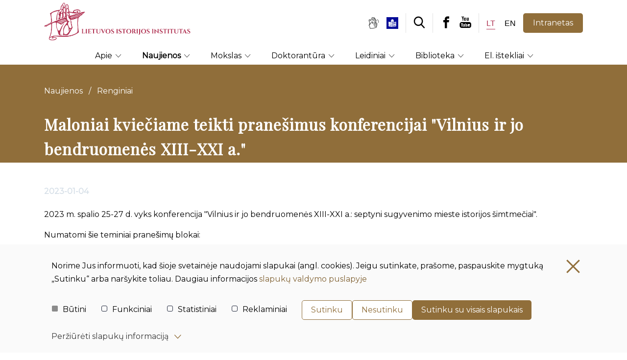

--- FILE ---
content_type: text/html; charset=utf-8
request_url: https://www.istorija.lt/naujienos/renginiai/maloniai-kvieciame-teikti-pranesimus-konferencijai-vilnius-ir-jo-bendruomenes-xiii-xxi-a./1088
body_size: 8292
content:
<!DOCTYPE html>
<html lang="lt">
<head>
<title>Maloniai kviečiame teikti pranešimus konferencijai "Vilnius ir jo bendruomenės XIII-XXI a." | Lietuvos istorijos institutas</title>
<meta charset="UTF-8" />
<meta http-equiv="X-UA-Compatible" content="IE=edge" /> 
<meta name="GENERATOR" content="EasyWeb 4" />
<meta name="AUTHOR" content="Fresh Media" />
<meta name="description" content="Maloniai kviečiame teikti pranešimus konferencijai &quot;Vilnius ir jo bendruomenės XIII-XXI a.&quot;" />
<meta name="keywords" content="" />
<meta name="robots" content="index,follow" />
<meta name="viewport" content="width=device-width, initial-scale=1, maximum-scale=1, user-scalable=yes">
<meta name="twitter:image" content="https://www.istorija.lt/static/themes/site/img/site_logo_share.png" /><meta property="og:title" content="Maloniai kviečiame teikti pranešimus konferencijai &quot;Vilnius ir jo bendruomenės XIII-XXI a.&quot; | Lietuvos istorijos institutas" />
<meta property="og:url" content="https://www.istorija.lt/naujienos/renginiai/maloniai-kvieciame-teikti-pranesimus-konferencijai-vilnius-ir-jo-bendruomenes-xiii-xxi-a./1088" />
<meta property="og:image" content="https://www.istorija.lt/static/themes/site/img/site_logo_share.png"><meta property="og:description" content="Maloniai kviečiame teikti pranešimus konferencijai &quot;Vilnius ir jo bendruomenės XIII-XXI a.&quot;" />
<meta property="og:site_name" content="Maloniai kviečiame teikti pranešimus konferencijai &quot;Vilnius ir jo bendruomenės XIII-XXI a.&quot; | Lietuvos istorijos institutas" />
<link rel="shortcut icon" sizes="16x16 32x32 48x48 64x64 128x128" href="/static/themes/site/img/favicon2.ico" type="image/x-icon" />
<link rel="canonical" href="https://www.istorija.lt/naujienos/renginiai/maloniai-kvieciame-teikti-pranesimus-konferencijai-vilnius-ir-jo-bendruomenes-xiii-xxi-a./1088" />
<link href="https://fonts.googleapis.com/css?family=Open+Sans:400,700&amp;subset=latin-ext" rel="stylesheet">
<link href="https://fonts.googleapis.com/css2?family=Montserrat&display=swap" rel="stylesheet">
<link href="https://fonts.googleapis.com/css2?family=Playfair+Display&display=swap" rel="stylesheet">
<link href="/static/themes/site/css/style.css?v1.3.30" type="text/css" rel="stylesheet" />
</head>
<body class="device_desktop" data-ng-app="EwSiteApp">
<script src="https://cdn.userway.org/widget.js" data-account="pSRZX3EzeB"></script><div class="header_container" id="header">
	<header class="global_container">
		<div class="header-top">
			<h1>
				<a class="logo_link" href="https://www.istorija.lt/" z-index="1">
					<img src="/static/themes/site/img/site_logo.png" alt="Pradžia" width="80px" height="90px" />
									</a>
			</h1>
			<div class="header-right">
				<div class="header-right__top">
					<div class="header-right__top__item">
						<a href="/gestu-kalba/1448" aria-label="*sign_language_page*" class="head_img_wrap"><img src="https://www.istorija.lt/static/themes/site/img/gesture.png" alt="*sign_language_icon*"></a>						<a href="/lengvai-suprantama-kalba/1447" aria-label="*easy_to_read_language*" class="head_img_wrap"><img src="https://www.istorija.lt/static/themes/site/img/easy_to_read.png" alt="*easy_to_read_icon*"></a>					</div>
					<div class="header-right__top__item">
						<a href="/search/search" title="*site_search*"><span class="icon-search"></span></a>
					</div>
					<div class="header-right__top__item">
						<a href="https://www.facebook.com/Ltistorija/" aria-label="*facebook_url*"><span class="icon-facebook"></span></a>						<a href="https://www.youtube.com/channel/UCcAn-G4QZYy9fYYpbN5Uf7g?view_as=subscriber" aria-label="*youtube_url*"><span class="icon-youtube"></span></a>					</div>

					<div class="header-right__top__item">
						<div class="langs">
																<a href="https://www.istorija.lt/" class="lang current_lang"><span>Lt</span></a>
																<a href="https://www.istorija.lt/en" class="lang"><span>En</span></a>
													</div>
					</div>
																		<a class="mygtukas" href="https://www.istorija.lt/prisijungimas/36/login">Intranetas</a>
															</div>

			</div> 
		</div>
		<div class="header-right__bottom">
			<div class="topnav">
				<ul>
			<li >
			<a class="" href="/apie/37">
				Apie
				<span class="icon-chevron"></span>			</a>
							<ul>
			<li >
			<a class="" href="/apie/istorija-ir-veikla/38">
				Istorija ir veikla
							</a>
					</li>
			<li >
			<a class="" href="/apie/direktorius/1529">
				Direktorius
							</a>
					</li>
			<li >
			<a class="" href="/apie/administracija/137">
				Administracija
							</a>
					</li>
			<li >
			<a class="" href="/apie/mokslo-taryba/44">
				Mokslo taryba
							</a>
					</li>
			<li >
			<a class="" href="/apie/mokslo-skyriai/45">
				Mokslo skyriai
				<span class="icon-chevron"></span>			</a>
							<ul>
			<li >
			<a class="" href="/apie/mokslo-skyriai/archeologijos/46">
				Archeologijos
							</a>
					</li>
			<li >
			<a class="" href="/apie/mokslo-skyriai/miestu-tyrimo/62">
				Miestų tyrimo
							</a>
					</li>
			<li >
			<a class="" href="/apie/mokslo-skyriai/etnologijos-ir-antropologijos/70">
				Etnologijos ir antropologijos
							</a>
					</li>
			<li >
			<a class="" href="/apie/mokslo-skyriai/archeografijos/84">
				Archeografijos
							</a>
					</li>
			<li >
			<a class="" href="/apie/mokslo-skyriai/ldk-istorijos/93">
				LDK istorijos
							</a>
					</li>
			<li >
			<a class="" href="/apie/mokslo-skyriai/xix-amziaus-istorijos/109">
				XIX amžiaus istorijos
							</a>
					</li>
			<li >
			<a class="" href="/apie/mokslo-skyriai/xx-amziaus-istorijos/122">
				XX amžiaus istorijos
							</a>
					</li>
	</ul>
					</li>
			<li >
			<a class="" href="/apie/buhalterija/897">
				Buhalterija
							</a>
					</li>
			<li >
			<a class="" href="/apie/darbo-taryba/274">
				Darbo taryba
							</a>
					</li>
			<li >
			<a class="" href="/apie/etikos-komitetas/264">
				Etikos komitetas
							</a>
					</li>
			<li >
			<a class="" href="/apie/ziniasklaida/1427">
				Žiniasklaida
							</a>
					</li>
			<li >
			<a class="" href="/apie/paslaugos/1533">
				Paslaugos
				<span class="icon-chevron"></span>			</a>
							<ul>
			<li >
			<a class="" href="/apie/paslaugos/archeologiniai-tyrimai/1538">
				Archeologiniai tyrimai
							</a>
					</li>
			<li >
			<a class="" href="/apie/paslaugos/istoriniai-tyrimai/1542">
				Istoriniai tyrimai
							</a>
					</li>
	</ul>
					</li>
			<li >
			<a class="" href="/apie/dokumentai/39">
				Dokumentai
							</a>
					</li>
			<li >
			<a class="" href="/apie/kontaktai/617">
				Kontaktai
							</a>
					</li>
	</ul>
					</li>
			<li class="Selected">
			<a class=" in_path" href="/naujienos/41">
				Naujienos
				<span class="icon-chevron"></span>			</a>
							<ul>
			<li class="Selected">
			<a class=" in_path" href="/naujienos/renginiai/611">
				Renginiai
							</a>
					</li>
			<li >
			<a class="" href="/naujienos/konkursai/1541">
				Konkursai
							</a>
					</li>
			<li >
			<a class="" href="/naujienos/pirkimai/216">
				Pirkimai
							</a>
					</li>
	</ul>
					</li>
			<li >
			<a class="" href="/mokslas/142">
				Mokslas
				<span class="icon-chevron"></span>			</a>
							<ul>
			<li >
			<a class="" href="/mokslas/mokslines-veiklos-kryptys/172">
				Mokslinės veiklos kryptys
							</a>
					</li>
			<li >
			<a class="" href="/mokslas/mokslines-veiklos-ataskaitos/173">
				Mokslinės veiklos ataskaitos
							</a>
					</li>
			<li >
			<a class="" href="/mokslas/mokslo-programos/1540">
				Mokslo programos
							</a>
					</li>
			<li >
			<a class="" href="/mokslas/tarptautiniai-projektai/191">
				Tarptautiniai projektai
							</a>
					</li>
			<li >
			<a class="" href="/mokslas/nacionaliniai-projektai/184">
				Nacionaliniai projektai
							</a>
					</li>
			<li >
			<a class="" href="/mokslas/lmt-projektai/185">
				LMT projektai
							</a>
					</li>
			<li >
			<a class="" href="/mokslas/mokslines-isvykos/193">
				Mokslinės išvykos
							</a>
					</li>
			<li >
			<a class="" href="/mokslas/podoktoranturos-stazuotes/178">
				Podoktorantūros stažuotės
							</a>
					</li>
			<li >
			<a class="" href="/mokslas/tyreju-tinklai/1422">
				Tyrėjų tinklai
				<span class="icon-chevron"></span>			</a>
							<ul>
			<li >
			<a class="" href="/mokslas/tyreju-tinklai/istorijos-teorijos-tyrimu-tinklas/1749">
				Istorijos teorijos tyrimų tinklas
							</a>
					</li>
			<li >
			<a class="" href="/mokslas/tyreju-tinklai/transformaciju-laikotarpio-is-pagonybes-i-krikscionybe-tyrimai/1483">
				Transformacijų laikotarpio iš pagonybės į krikščionybę tyrimai
							</a>
					</li>
			<li >
			<a class="" href="/mokslas/tyreju-tinklai/xviii-amziaus-tyreju-tinklas/1425">
				XVIII amžiaus tyrėjų tinklas
							</a>
					</li>
			<li >
			<a class="" href="/mokslas/tyreju-tinklai/seimos-moteru-ir-vaikystes-istorijos-tyreju-tinklas/1423">
				Šeimos, moterų ir vaikystės istorijos tyrėjų tinklas
							</a>
					</li>
			<li >
			<a class="" href="/mokslas/tyreju-tinklai/vilniaus-simpoziumas/1424">
				Vilniaus simpoziumas
							</a>
					</li>
			<li >
			<a class="" href="/mokslas/tyreju-tinklai/baltijos-ir-balkanu-saliu-kulturos-tyreju-tinklas/1739">
				Baltijos ir Balkanų šalių kultūros tyrėjų tinklas
							</a>
					</li>
	</ul>
					</li>
			<li >
			<a class="" href="/mokslas/mokslines-konferencijos/1732">
				Mokslinės konferencijos
							</a>
					</li>
	</ul>
					</li>
			<li >
			<a class="" href="/doktorantura/177">
				Doktorantūra
				<span class="icon-chevron"></span>			</a>
							<ul>
			<li >
			<a class="" href="/doktorantura/apie/179">
				Apie
							</a>
					</li>
			<li >
			<a class="" href="/doktorantura/doktorantai/188">
				Doktorantai
							</a>
					</li>
			<li >
			<a class="" href="/doktorantura/apgintos-disertacijos/183">
				Apgintos disertacijos
							</a>
					</li>
			<li >
			<a class="" href="/doktorantura/konkursai/181">
				Konkursai
							</a>
					</li>
			<li >
			<a class="" href="/doktorantura/doktorantu-konferencijos/182">
				Doktorantų konferencijos
							</a>
					</li>
	</ul>
					</li>
			<li >
			<a class="" href="/leidiniai/194">
				Leidiniai
				<span class="icon-chevron"></span>			</a>
							<ul>
			<li >
			<a class="" href="/leidiniai/leidykla/1528">
				Leidykla
							</a>
					</li>
			<li >
			<a class="" href="/leidiniai/naujausi-leidiniai/195">
				Naujausi leidiniai
							</a>
					</li>
			<li >
			<a class="" href="/leidiniai/mokslo-zurnalai-ir-testiniai-leidiniai/667">
				Mokslo žurnalai ir tęstiniai leidiniai
							</a>
					</li>
			<li >
			<a class="" href="/leidiniai/bendras-leidiniu-sarasas/196">
				Bendras leidinių sąrašas
				<span class="icon-chevron"></span>			</a>
							<ul>
			<li >
			<a class="" href="/leidiniai/bendras-leidiniu-sarasas/monografijos/197">
				Monografijos
							</a>
					</li>
			<li >
			<a class="" href="/leidiniai/bendras-leidiniu-sarasas/saltiniu-publikacijos/198">
				Šaltinių publikacijos
							</a>
					</li>
			<li >
			<a class="" href="/leidiniai/bendras-leidiniu-sarasas/straipsniu-rinkiniai/199">
				Straipsnių rinkiniai
							</a>
					</li>
			<li >
			<a class="" href="/leidiniai/bendras-leidiniu-sarasas/informaciniai-bibliografiniai-ir-kiti-leidiniai/200">
				Informaciniai bibliografiniai ir kiti leidiniai
							</a>
					</li>
	</ul>
					</li>
			<li >
			<a class="" href="/leidiniai/leidiniu-isigijimas/613">
				Leidinių įsigijimas
							</a>
					</li>
			<li >
			<a class="" href="/leidiniai/vilniaus-istorija/1491">
				Vilniaus istorija
							</a>
					</li>
	</ul>
					</li>
			<li >
			<a class="" href="/biblioteka/221">
				Biblioteka
				<span class="icon-chevron"></span>			</a>
							<ul>
			<li >
			<a class="" href="/biblioteka/lankytojams/614">
				Lankytojams
				<span class="icon-chevron"></span>			</a>
							<ul>
			<li >
			<a class="" href="/biblioteka/lankytojams/darbo-laikas/223">
				Darbo laikas
							</a>
					</li>
			<li >
			<a class="" href="/biblioteka/lankytojams/mokamu-paslaugu-ikainiai/226">
				Mokamų paslaugų įkainiai
							</a>
					</li>
			<li >
			<a class="" href="/biblioteka/lankytojams/naudojimosi-biblioteka-taisykles/224">
				Naudojimosi biblioteka taisyklės
							</a>
					</li>
	</ul>
					</li>
			<li >
			<a class="" href="/biblioteka/duomenu-bazes/222">
				Duomenų bazės
							</a>
					</li>
			<li >
			<a class="" href="/biblioteka/katalogai/607">
				Katalogai
				<span class="icon-chevron"></span>			</a>
							<ul>
			<li >
			<a class="" href="https://lii.lvb.lt/discovery/search?vid=370LABT_LII:LII&lang=lt" target="_blank">
				Elektroninis katalogas
							</a>
					</li>
			<li >
			<a class="" href="/biblioteka/katalogai/rankrastyno-fondu-sarasas/1329">
				Rankraštyno fondų sąrašas
							</a>
					</li>
			<li >
			<a class="" href="/biblioteka/katalogai/senu-ir-vertingu-spaudiniu-fondas-1502-1801-metai/1388">
				Senų ir vertingų spaudinių fondas (1502 – 1801 metai)
							</a>
					</li>
	</ul>
					</li>
			<li >
			<a class="" href="/biblioteka/parodos/835">
				Parodos
							</a>
					</li>
	</ul>
					</li>
			<li >
			<a class="" href="/el.-istekliai/238">
				El. ištekliai
				<span class="icon-chevron"></span>			</a>
							<ul>
			<li >
			<a class="" href="/el.-istekliai/interaktyvus-vilniaus-archeologiniu-tyrimu-savadas/1787">
				Interaktyvus Vilniaus archeologinių tyrimų sąvadas
							</a>
					</li>
			<li >
			<a class="" href="/el.-istekliai/straipsniu-rinkiniai/1512">
				Straipsnių rinkiniai
				<span class="icon-chevron"></span>			</a>
							<ul>
			<li >
			<a class="" href="/el.-istekliai/straipsniu-rinkiniai/from-paganism-to-christianity-burial-rites-during-the-transition-period/1513">
				From Paganism to Christianity Burial Rites During the Transition Period
							</a>
					</li>
	</ul>
					</li>
	</ul>
					</li>
	</ul>
			</div>
		</div>
	</header>
</div>

<div class="fixed_header Fixed">
	<a id="hamburger" class="menu_toggle" href="#mobile_menu" aria-label="Mobilaus meniu mygtukas"><span></span></a>
	<a class="logo_link" href="https://www.istorija.lt/">
		<h1>
			<img src="/static/themes/site/img/site_logo.png" alt="Pradžia" width="1173" height="311" />
		</h1>
	</a>  
	<a class="mobile-search" href="/search/search" title="*site_search*"><span class="icon-search"></span></a>
	<div class="langs">
		<div class="langs_cont">
			<div class="current_lang_cont">
				<span class="current_lang">lt</span><span class="drop_arrow"></span>
			</div>
			<div class="langs_drop">
				<div class="langs_drop_cont">
																						<a href="https://www.istorija.lt/en">en</a>									</div>
			</div>
		</div>
	</div>
</div>
<div class="breadcrumbs">
	<div class="breadcrumbs__cover">
		<div class="breadcrumbs__cover__holder">
																									<div class="breadcrumb_separator">/</div>
			<a href="/naujienos/41">Naujienos</a>
									<div class="breadcrumb_separator">/</div>
			<a href="/naujienos/renginiai/611">Renginiai</a>
																																							</div>
		<div class="breadcrumbs__cover__title">Maloniai kviečiame teikti pranešimus konferencijai "Vilnius ir jo bendruomenės XIII-XXI a."</div>
	</div>
</div>

<div class="index_container global_container">
	<div class="main_layout">
		<main class="main_content">
						<div class="content_template"> 					<div class="content_date">2023-01-04</div>
<div class="news_content">
	<div class="news_inner">
				<div class="news_content_text formatted_text">
			<p>2023 m. spalio 25-27 d. vyks konferencija "Vilnius ir jo bendruomenės XIII-XXI a.: septyni sugyvenimo mieste istorijos šimtmečiai".</p>
<div>
<div>
<div>
<div>
<p>Numatomi šie teminiai pranešimų blokai:</p>
<p>1. 1323–2023 m. Vilniaus istorijos įamžinimas ir atminties formavimas, Vilniaus istorijos poreikis visuomenėje, jos populiarinimo problemos</p>
<p>ir tendencijos, „Vilniaus istorijų“ ir sintezių rašymo istorija.</p>
<p>2. Vilnius „iki“ Vilniaus. Ankstyviausi Vilniaus teritorijos archeologiniai radiniai (nuo akmens amžiaus iki XIV a.: pirmųjų gyventojų pėdsakai, ankstyvosios gyvenvietės, fortifikacija).</p>
<p>3. Daugiakonfesinis Vilnius: 1323 m. Lietuvos didžiojo kunigaikščio Gedimino laiškų reikšmė miesto raidai ir gyventojų skaičiaus<br>augimui, Vilniaus gyventojai pagonys ir pirmieji atvykėliai krikščionys (stačiatikių rusėnų bendruomenės ištakos, pirmųjų katalikų vokiečių atsikraustymas); krikščioniškų (katalikų, stačiatikių, unitų, evangelikų) ir nekrikščioniškų (musulmonų, judėjų) bendruomenės ir jų sugyvenimo formos.</p>
<p>4. Daugiatautis Vilnius: lietuvių, lenkų, rusėnų, rusų, žydų, vokiečių, italų, totorių ir kitų tautybių bendruomenių istorija, tautiniai judėjimai, nacionalizmo apraiškos, tautinių mažumų teisinis reglamentavimas.</p>
<p>5. Vilniečių socialinė ir profesinė įvairovė: kilmingieji ir amatininkai, dvasininkai ir studentai, marginalai ir atvykėliai; miesto sociotopografija.</p>
<p>6. Bendruomenių ir atskirų grupių teisinis reguliavimas, konfliktai, atstovavimas miesto valdyme, politinių grupių ir partijų veikla.</p>
<p>7. Vilniečių kasdienybė: mityba, sanitarija, ligos ir medicina, pragyvenimo lygis, būstas, laidosena, bendruomenių šventės.</p>
<p>8. Vilniečių bendruomenės miesto kultūrinėje aplinkoje: švietimas, menai, literatūra ir pan.</p>
</div>
</div>
</div>
</div>
<div>
<div>
<div>
<div>
<p>Pranešimų temas siųsti iki 2023 m. sausio 31 d. <a href="mailto:%37%30%30%6b%6f%6e%66%65%72%65%6e%63%69%6a%61%40%67%6d%61%69%6c%2e%63%6f%6d">&#x37;&#x30;&#x30;&#x6B;&#x6F;&#x6E;&#x66;&#x65;&#x72;&#x65;&#x6E;&#x63;&#x69;&#x6A;&#x61;&#x40;&#x67;&#x6D;&#x61;&#x69;&#x6C;&#x2E;&#x63;&#x6F;&#x6D;</a></p>
<p><a href="/data/public/uploads/2023/01/2023-01-02-vilnius_conference_lt.pdf">Daugiau informacijos rasite čia<img src="/data/public/uploads/2023/01/2023-01-02-vilnius_conference_lt.jpg" alt=""></a></p>
</div>
</div>
</div>
</div>
		</div>
			</div>
	<div class="clear"></div>
		

			</div>			</div>
			<span class="updatetime">
	Informacija atnaujinta 
	<span>2023-01-04 12:43</span>
</span>										<div class="content-footer">
	<a href="" class="back-button" onclick="history.go(-1)"><span class="icon icon-arrow-up"></span>Atgal</a>
	<a tabindex="0" class="mygtukas only-icon" id="scroll-top"><span class="icon-arrow-up"></span></a>
</div>								</main>
	</div>
</div>
		
<div class="footer_container">  
	<footer class="global_container row">
		<div class="footer_container__item col-md-4 col-sm-4 col-xs-12">
			<a class="logo_link" href="https://www.istorija.lt/">
				<img src="/static/themes/site/img/site_logo.png" alt="Pradžia" width="1173" height="311" />
							</a>
			<span class="text"><p>Valstybinis mokslinių tyrimų institutas</p></span>			<div class="footer_container__item__social">
				<a class="mygtukas only-icon" aria-label="*facebook_url*" href="https://www.facebook.com/Ltistorija/" tabindex="0"><span class="icon-facebook"></span></a>				<a class="mygtukas only-icon" aria-label="*youtube_url*" href="https://www.youtube.com/channel/UCcAn-G4QZYy9fYYpbN5Uf7g?view_as=subscriber" tabindex="0"><span class="icon-youtube"></span></a>			</div>
		</div>
		<div class="footer_container__item col-md-4 col-sm-4 col-xs-12">
			<h2>Meniu</h2>
			<div class="footer_container__item__menu-holder">
				<ul class='bottom_menu'>
											<li class=" equalheight_footer_links"><a class="" href="/apie/37">Apie mus</a>
						</li>
											<li class=" equalheight_footer_links"><a class="" href="/naujienos/41">Naujienos</a>
						</li>
											<li class=" equalheight_footer_links"><a class="" href="/mokslas/142">Mokslas</a>
						</li>
											<li class=" equalheight_footer_links"><a class="" href="/leidiniai/194">Leidiniai</a>
						</li>
											<li class=" equalheight_footer_links"><a class="" href="/duomenu-apsauga/1539">Duomenų apsauga</a>
						</li>
											<li class=" equalheight_footer_links"><a class="" href="/praneseju-apsauga/1531">Pranešėjų apsauga</a>
						</li>
											<li class=" equalheight_footer_links"><a class="" href="/korupcijos-prevencija/1530">Korupcijos prevencija</a>
						</li>
											<li class=" equalheight_footer_links"><a class="" href="/smurto-ir-priekabiavimo-prevencija/1532">Smurto ir priekabiavimo prevencija</a>
						</li>
									</ul>
			</div>
		</div>
		<div class="footer_container__item col-md-4 col-sm-4 col-xs-12">
			<h2>Kontaktai ir rekvizitai</h2>
			<p>Biudžetinė įstaiga Lietuvos istorijos institutas<br>Įmonės kodas: 111955361<br>Registracijos adresas: Tilto g. 17, 01101 Vilnius, Lietuva<br>Tel.: <a href="tel:+37052614436">+370 5 261 4436</a><br>El. p.: <a href="mailto:%69%73%74%6f%72%69%6a%61%40%69%73%74%6f%72%69%6a%61%2e%6c%74">&#x69;&#x73;&#x74;&#x6F;&#x72;&#x69;&#x6A;&#x61;&#x40;&#x69;&#x73;&#x74;&#x6F;&#x72;&#x69;&#x6A;&#x61;&#x2E;&#x6C;&#x74;</a></p>		</div>
	</footer>
	<span class="footer_container__copyright">© Lietuvos istorijos institutas 2022 | Sprendimas: <a href="http://www.freshmedia.lt" target="_blank" rel="noopener">UAB "Fresh Media"</a></span>
</div>
<div id="mobile_menu" class="hidden_mobile_menu" aria-label="Mobilus meniu - skirtas tik mobiliems įrenginiams">
	<div class="mobile_menu_parent">
					<div class="accessibility_mobile_wrapper">
				<a href="/gestu-kalba/1448" aria-label="*sign_language_page*" class="head_img_wrap_mobile"><img src="https://www.istorija.lt/static/themes/site/img/gesture.png" alt="*easy_to_read_icon*"></a>				<a href="/lengvai-suprantama-kalba/1447" aria-label="*easy_to_read_language*" class="head_img_wrap_mobile"><img src="https://www.istorija.lt/static/themes/site/img/easy_to_read.png" alt="*easy_to_read_icon*"></a>			</div>
				<ul>
			<li >
			<a class="" href="/apie/37">
				Apie
				<span class="icon-chevron"></span>			</a>
							<ul>
			<li >
			<a class="" href="/apie/istorija-ir-veikla/38">
				Istorija ir veikla
							</a>
					</li>
			<li >
			<a class="" href="/apie/direktorius/1529">
				Direktorius
							</a>
					</li>
			<li >
			<a class="" href="/apie/administracija/137">
				Administracija
							</a>
					</li>
			<li >
			<a class="" href="/apie/mokslo-taryba/44">
				Mokslo taryba
							</a>
					</li>
			<li >
			<a class="" href="/apie/mokslo-skyriai/45">
				Mokslo skyriai
				<span class="icon-chevron"></span>			</a>
							<ul>
			<li >
			<a class="" href="/apie/mokslo-skyriai/archeologijos/46">
				Archeologijos
							</a>
					</li>
			<li >
			<a class="" href="/apie/mokslo-skyriai/miestu-tyrimo/62">
				Miestų tyrimo
							</a>
					</li>
			<li >
			<a class="" href="/apie/mokslo-skyriai/etnologijos-ir-antropologijos/70">
				Etnologijos ir antropologijos
							</a>
					</li>
			<li >
			<a class="" href="/apie/mokslo-skyriai/archeografijos/84">
				Archeografijos
							</a>
					</li>
			<li >
			<a class="" href="/apie/mokslo-skyriai/ldk-istorijos/93">
				LDK istorijos
							</a>
					</li>
			<li >
			<a class="" href="/apie/mokslo-skyriai/xix-amziaus-istorijos/109">
				XIX amžiaus istorijos
							</a>
					</li>
			<li >
			<a class="" href="/apie/mokslo-skyriai/xx-amziaus-istorijos/122">
				XX amžiaus istorijos
							</a>
					</li>
	</ul>
					</li>
			<li >
			<a class="" href="/apie/buhalterija/897">
				Buhalterija
							</a>
					</li>
			<li >
			<a class="" href="/apie/darbo-taryba/274">
				Darbo taryba
							</a>
					</li>
			<li >
			<a class="" href="/apie/etikos-komitetas/264">
				Etikos komitetas
							</a>
					</li>
			<li >
			<a class="" href="/apie/ziniasklaida/1427">
				Žiniasklaida
							</a>
					</li>
			<li >
			<a class="" href="/apie/paslaugos/1533">
				Paslaugos
				<span class="icon-chevron"></span>			</a>
							<ul>
			<li >
			<a class="" href="/apie/paslaugos/archeologiniai-tyrimai/1538">
				Archeologiniai tyrimai
							</a>
					</li>
			<li >
			<a class="" href="/apie/paslaugos/istoriniai-tyrimai/1542">
				Istoriniai tyrimai
							</a>
					</li>
	</ul>
					</li>
			<li >
			<a class="" href="/apie/dokumentai/39">
				Dokumentai
							</a>
					</li>
			<li >
			<a class="" href="/apie/kontaktai/617">
				Kontaktai
							</a>
					</li>
	</ul>
					</li>
			<li class="Selected">
			<a class=" in_path" href="/naujienos/41">
				Naujienos
				<span class="icon-chevron"></span>			</a>
							<ul>
			<li class="Selected">
			<a class=" in_path" href="/naujienos/renginiai/611">
				Renginiai
							</a>
					</li>
			<li >
			<a class="" href="/naujienos/konkursai/1541">
				Konkursai
							</a>
					</li>
			<li >
			<a class="" href="/naujienos/pirkimai/216">
				Pirkimai
							</a>
					</li>
	</ul>
					</li>
			<li >
			<a class="" href="/mokslas/142">
				Mokslas
				<span class="icon-chevron"></span>			</a>
							<ul>
			<li >
			<a class="" href="/mokslas/mokslines-veiklos-kryptys/172">
				Mokslinės veiklos kryptys
							</a>
					</li>
			<li >
			<a class="" href="/mokslas/mokslines-veiklos-ataskaitos/173">
				Mokslinės veiklos ataskaitos
							</a>
					</li>
			<li >
			<a class="" href="/mokslas/mokslo-programos/1540">
				Mokslo programos
							</a>
					</li>
			<li >
			<a class="" href="/mokslas/tarptautiniai-projektai/191">
				Tarptautiniai projektai
							</a>
					</li>
			<li >
			<a class="" href="/mokslas/nacionaliniai-projektai/184">
				Nacionaliniai projektai
							</a>
					</li>
			<li >
			<a class="" href="/mokslas/lmt-projektai/185">
				LMT projektai
							</a>
					</li>
			<li >
			<a class="" href="/mokslas/mokslines-isvykos/193">
				Mokslinės išvykos
							</a>
					</li>
			<li >
			<a class="" href="/mokslas/podoktoranturos-stazuotes/178">
				Podoktorantūros stažuotės
							</a>
					</li>
			<li >
			<a class="" href="/mokslas/tyreju-tinklai/1422">
				Tyrėjų tinklai
				<span class="icon-chevron"></span>			</a>
							<ul>
			<li >
			<a class="" href="/mokslas/tyreju-tinklai/istorijos-teorijos-tyrimu-tinklas/1749">
				Istorijos teorijos tyrimų tinklas
							</a>
					</li>
			<li >
			<a class="" href="/mokslas/tyreju-tinklai/transformaciju-laikotarpio-is-pagonybes-i-krikscionybe-tyrimai/1483">
				Transformacijų laikotarpio iš pagonybės į krikščionybę tyrimai
							</a>
					</li>
			<li >
			<a class="" href="/mokslas/tyreju-tinklai/xviii-amziaus-tyreju-tinklas/1425">
				XVIII amžiaus tyrėjų tinklas
							</a>
					</li>
			<li >
			<a class="" href="/mokslas/tyreju-tinklai/seimos-moteru-ir-vaikystes-istorijos-tyreju-tinklas/1423">
				Šeimos, moterų ir vaikystės istorijos tyrėjų tinklas
							</a>
					</li>
			<li >
			<a class="" href="/mokslas/tyreju-tinklai/vilniaus-simpoziumas/1424">
				Vilniaus simpoziumas
							</a>
					</li>
			<li >
			<a class="" href="/mokslas/tyreju-tinklai/baltijos-ir-balkanu-saliu-kulturos-tyreju-tinklas/1739">
				Baltijos ir Balkanų šalių kultūros tyrėjų tinklas
							</a>
					</li>
	</ul>
					</li>
			<li >
			<a class="" href="/mokslas/mokslines-konferencijos/1732">
				Mokslinės konferencijos
							</a>
					</li>
	</ul>
					</li>
			<li >
			<a class="" href="/doktorantura/177">
				Doktorantūra
				<span class="icon-chevron"></span>			</a>
							<ul>
			<li >
			<a class="" href="/doktorantura/apie/179">
				Apie
							</a>
					</li>
			<li >
			<a class="" href="/doktorantura/doktorantai/188">
				Doktorantai
							</a>
					</li>
			<li >
			<a class="" href="/doktorantura/apgintos-disertacijos/183">
				Apgintos disertacijos
							</a>
					</li>
			<li >
			<a class="" href="/doktorantura/konkursai/181">
				Konkursai
							</a>
					</li>
			<li >
			<a class="" href="/doktorantura/doktorantu-konferencijos/182">
				Doktorantų konferencijos
							</a>
					</li>
	</ul>
					</li>
			<li >
			<a class="" href="/leidiniai/194">
				Leidiniai
				<span class="icon-chevron"></span>			</a>
							<ul>
			<li >
			<a class="" href="/leidiniai/leidykla/1528">
				Leidykla
							</a>
					</li>
			<li >
			<a class="" href="/leidiniai/naujausi-leidiniai/195">
				Naujausi leidiniai
							</a>
					</li>
			<li >
			<a class="" href="/leidiniai/mokslo-zurnalai-ir-testiniai-leidiniai/667">
				Mokslo žurnalai ir tęstiniai leidiniai
							</a>
					</li>
			<li >
			<a class="" href="/leidiniai/bendras-leidiniu-sarasas/196">
				Bendras leidinių sąrašas
				<span class="icon-chevron"></span>			</a>
							<ul>
			<li >
			<a class="" href="/leidiniai/bendras-leidiniu-sarasas/monografijos/197">
				Monografijos
							</a>
					</li>
			<li >
			<a class="" href="/leidiniai/bendras-leidiniu-sarasas/saltiniu-publikacijos/198">
				Šaltinių publikacijos
							</a>
					</li>
			<li >
			<a class="" href="/leidiniai/bendras-leidiniu-sarasas/straipsniu-rinkiniai/199">
				Straipsnių rinkiniai
							</a>
					</li>
			<li >
			<a class="" href="/leidiniai/bendras-leidiniu-sarasas/informaciniai-bibliografiniai-ir-kiti-leidiniai/200">
				Informaciniai bibliografiniai ir kiti leidiniai
							</a>
					</li>
	</ul>
					</li>
			<li >
			<a class="" href="/leidiniai/leidiniu-isigijimas/613">
				Leidinių įsigijimas
							</a>
					</li>
			<li >
			<a class="" href="/leidiniai/vilniaus-istorija/1491">
				Vilniaus istorija
							</a>
					</li>
	</ul>
					</li>
			<li >
			<a class="" href="/biblioteka/221">
				Biblioteka
				<span class="icon-chevron"></span>			</a>
							<ul>
			<li >
			<a class="" href="/biblioteka/lankytojams/614">
				Lankytojams
				<span class="icon-chevron"></span>			</a>
							<ul>
			<li >
			<a class="" href="/biblioteka/lankytojams/darbo-laikas/223">
				Darbo laikas
							</a>
					</li>
			<li >
			<a class="" href="/biblioteka/lankytojams/mokamu-paslaugu-ikainiai/226">
				Mokamų paslaugų įkainiai
							</a>
					</li>
			<li >
			<a class="" href="/biblioteka/lankytojams/naudojimosi-biblioteka-taisykles/224">
				Naudojimosi biblioteka taisyklės
							</a>
					</li>
	</ul>
					</li>
			<li >
			<a class="" href="/biblioteka/duomenu-bazes/222">
				Duomenų bazės
							</a>
					</li>
			<li >
			<a class="" href="/biblioteka/katalogai/607">
				Katalogai
				<span class="icon-chevron"></span>			</a>
							<ul>
			<li >
			<a class="" href="https://lii.lvb.lt/discovery/search?vid=370LABT_LII:LII&lang=lt" target="_blank">
				Elektroninis katalogas
							</a>
					</li>
			<li >
			<a class="" href="/biblioteka/katalogai/rankrastyno-fondu-sarasas/1329">
				Rankraštyno fondų sąrašas
							</a>
					</li>
			<li >
			<a class="" href="/biblioteka/katalogai/senu-ir-vertingu-spaudiniu-fondas-1502-1801-metai/1388">
				Senų ir vertingų spaudinių fondas (1502 – 1801 metai)
							</a>
					</li>
	</ul>
					</li>
			<li >
			<a class="" href="/biblioteka/parodos/835">
				Parodos
							</a>
					</li>
	</ul>
					</li>
			<li >
			<a class="" href="/el.-istekliai/238">
				El. ištekliai
				<span class="icon-chevron"></span>			</a>
							<ul>
			<li >
			<a class="" href="/el.-istekliai/interaktyvus-vilniaus-archeologiniu-tyrimu-savadas/1787">
				Interaktyvus Vilniaus archeologinių tyrimų sąvadas
							</a>
					</li>
			<li >
			<a class="" href="/el.-istekliai/straipsniu-rinkiniai/1512">
				Straipsnių rinkiniai
				<span class="icon-chevron"></span>			</a>
							<ul>
			<li >
			<a class="" href="/el.-istekliai/straipsniu-rinkiniai/from-paganism-to-christianity-burial-rites-during-the-transition-period/1513">
				From Paganism to Christianity Burial Rites During the Transition Period
							</a>
					</li>
	</ul>
					</li>
	</ul>
					</li>
	</ul>
	</div>
</div>
<script>

var translations=new Array();
function onLoadFunctions(){
}
var secure_xsrf_name='SITEXSRF';
var site_name_trimmed='Lietuvos';
var current_lang='lt';
window.onload=onLoadFunctions;
</script>
<script src="/static/libs/_packed/pack.min.js?v1.3.30"></script>
<script src="/static/libs/angular/angular.min.js?v1.7.9"></script>
<script src="/static/libs/localization/messages_lt.js?v1.3.30"></script>
<script src="/static/themes/site/js/script.js?v1.3.30"></script>
<div data-ng-controller="EuCookieCtrl" data-ng-cloak="" data-ng-init="state=0;" data-store-url="/eucookie/savechoise" class="cookie_container" data-ng-show="showLine" aria-label="Slapukų pasirinkimo dialogas">
	<div class="container-fluid global_container">
		<div class="cookies_above">
							<div class="cookie_text_above formatted_text">
					<p>Norime Jus informuoti, kad šioje svetainėje naudojami slapukai (angl. cookies). Jeigu sutinkate, prašome, paspauskite mygtuką „Sutinku“ arba naršykite toliau. Daugiau informacijos <a href="/managecookie">slapukų valdymo puslapyje</a></p>
				</div>
						<div class="cookies_checkboxes">
				<div class='labels_wrapper'>
											<label class="one_variant input_group_parent disabled">
							<input type="checkbox" disabled data-ng-model="data.privacy_1" data-ng-init="data.privacy_1=true" title="Būtini"/>
							<span class="checkbox_design"></span>
							Būtini
						</label>
											<label class="one_variant input_group_parent">
							<input type="checkbox"  data-ng-model="data.privacy_2" data-ng-init="data.privacy_2=false" title="Funkciniai"/>
							<span class="checkbox_design"></span>
							Funkciniai
						</label>
											<label class="one_variant input_group_parent">
							<input type="checkbox"  data-ng-model="data.privacy_3" data-ng-init="data.privacy_3=false" title="Statistiniai"/>
							<span class="checkbox_design"></span>
							Statistiniai
						</label>
											<label class="one_variant input_group_parent">
							<input type="checkbox"  data-ng-model="data.privacy_4" data-ng-init="data.privacy_4=false" title="Reklaminiai"/>
							<span class="checkbox_design"></span>
							Reklaminiai
						</label>
										</div>
						<div class="btn-wrapper">
							<button class="save_cookies white" data-ng-class="loading ? 'loading':''" type="button" data-ng-click="storeChoises();">Sutinku</button>
							<button class="save_cookies white" data-ng-class="loading ? 'loading':''" type="button" data-ng-click="storeMandatoryCookies();">Nesutinku</button>
							<button class="save_cookies" data-ng-class="loading ? 'loading':''" type="button" data-ng-click="storeAllChoises();">Sutinku su visais slapukais</button>
						</div>
				<div class="img_loading" data-ng-show="loading">
					<img src="/static/themes/site/img/reused/loading32.gif" alt="Loading" width="32" height="32" />
				</div>
			</div>
			<div class="error_message" data-ng-show="error">
				<label class="error">Klaida gaunant duomenis. Pabandykite dar kartą</label>
			</div>
			<button class="hide_cookie_bar" aria-label="Paslėpti slapukų pranešimą" type="button" data-ng-click="hiddeLine();"><span class="icon-ew4-close"></span></button>

			<div class="toggle_cookies_block" data-ng-class="pop ? 'open':'closed'" data-ng-click="showPop();">Peržiūrėti slapukų informaciją<span class="icon-chevron"></span></div>
		</div>

		<div class="cookies_pop" data-ng-show="pop">
			<div class="sections_texts">
				<div class="sections_padding">
																		<div class="one_section formatted_text">
								<h3>Būtini</h3>
								<p>Būtini slapukai reikalingi, kad svetainė veiktų ir kad galėtumėte naudotis jos bent minimaliomis funkcijomis: ją naršyti, sutikti ar nesutikti su slapukų naudojimu. Šie slapukai negali būti išjungti.</p>
<table>
<thead>
<tr>
<td><strong>Slapuko pavadinimas</strong></td>
<td><strong>Slapuko aprašymas</strong></td>
<td><strong>Slapuko galiojimo laikas</strong></td>
<td><strong>Slapukas nesaugomas, jeigu nesutinkate</strong></td>
</tr>
</thead>
<tbody>
<tr>
<td>EW4SITE</td>
<td>Sesijos ID slapukas, naudojamas puslapio funkcionalumui užtikrinti (pvz., grįžimas atgal į paskutinę sąrašo vietą)</td>
<td>Iki sesijos pabaigos</td>
<td>Netaikoma</td>
</tr>
<tr>
<td>SITEXRF</td>
<td>POST XSRF apsauga</td>
<td>Iki sesijos pabaigos</td>
<td>Netaikoma</td>
</tr>
<tr>
<td>privacy_2</td>
<td>Atsimena lankytojo cookie politikos funkcinės kategorijos pasirinkimą. Galimos vertės 0. 1</td>
<td>10 dienų</td>
<td>Netaikoma</td>
</tr>
<tr>
<td>privacy_3</td>
<td>Atsimena lankytojo cookie politikos funkcinės kategorijos pasirinkimą. Galimos vertės 0. 1</td>
<td>10 dienų</td>
<td>Netaikoma</td>
</tr>
<tr>
<td>privacy_4</td>
<td>Atsimena lankytojo cookie politikos funkcinės kategorijos pasirinkimą. Galimos vertės 0. 1</td>
<td>10 dienų</td>
<td>Netaikoma</td>
</tr>
<tr>
<td>privacy_verify</td>
<td>Atsimena, kad lankytojas peržiūrėjo/pasirinko cookie politiką. Galimos vertės 0. 1</td>
<td>10 dienų</td>
<td>Netaikoma</td>
</tr>
<tr>
<td>right_menu_cookie</td>
<td>Skirtas svetainės šoninio meniu veikimui užtikrinti</td>
<td>visada</td>
<td>Netaikoma</td>
</tr>
<tr>
<td>NID</td>
<td>Apsaugoti formas nuo kenkėjiško siuntimo. Naudojamas google reCaptcha</td>
<td> 6 mėnesius</td>
<td>Netaikoma</td>
</tr>
</tbody>
</table>
							</div>
																								<div class="one_section formatted_text">
								<h3>Funkciniai</h3>
								<p>Šie slapukai leidžia svetainei įsiminti Jūsų pasirinkimus, nustatymus, nuo kurių priklauso, kaip ir ką matote svetainėje, pvz., kurią svetainės kalbinę vesriją Jums rodyti ir pan. Jie taip pat suteikia galimybę Jums rodyti suasmenintą informaciją. Jei išjungsite šiuos slapukus, kai kurios svetainės funkcijos gali neveikti.</p>
<p><strong>Šiuo metu funkciniai slapukai yra nenaudojami.</strong></p>
							</div>
																								<div class="one_section formatted_text">
								<h3>Statistiniai</h3>
								<p>Šie slapukai naudojami analizuojant svetainės lankomumo statistiką. Jie leidžia skaičiuoti apsilankymus ir srauto šaltinius, kad galėtume išmatuoti svetainės efektyvumą ir ją tobulinti, siekdami ją padaryti kuo naudingesnę ir patogesnę lankytojams. Jie padeda mums sužinoti, kurie puslapiai yra labiausiai ar mažiausiai lankomi, sužinoti, kaip lankytojai vaikšto per svetainės puslapius. Visa informacija, kurią renka šie slapukai, yra anoniminė, nes saugomi tik visų lankytojų bendri rodikliai. Svetainėje naudojami šie „Google Analytics“ slapukai:</p>
<table style="width: 100%;" border="0">
<tbody>
<tr>
<td style="width: 33.3333%; text-align: left;">Pavadinimas</td>
<td style="width: 33.3333%; text-align: left;">Aprašymas</td>
<td style="width: 33.3333%; text-align: left;">Galiojimo laikas</td>
</tr>
<tr>
<td style="width: 33.3333%; text-align: left;">_ga</td>
<td style="width: 33.3333%; text-align: left;">Naudojamas unikaliems vartotojams atskirti, priskiriant atsitiktinai sugeneruotą ID.</td>
<td style="width: 33.3333%; text-align: left;">2 metai</td>
</tr>
<tr>
<td style="width: 33.3333%; text-align: left;">_gat</td>
<td style="width: 33.3333%; text-align: left;">Naudojamas riboti užklausų dažnumą, siekiant optimizuoti duomenų siuntimą į „Google Analytics“</td>
<td style="width: 33.3333%; text-align: left;">1 minutė</td>
</tr>
<tr>
<td style="width: 33.3333%; text-align: left;">_gid</td>
<td style="width: 33.3333%; text-align: left;">Naudojamas vartotojams atskirti per vieną dieną, padeda analizuoti kasdienį lankytojų elgesį.</td>
<td style="width: 33.3333%; text-align: left;"> 24 valandos</td>
</tr>
</tbody>
</table>
<p> </p>
<p> </p>
<p> </p>
							</div>
																								<div class="one_section formatted_text">
								<h3>Reklaminiai</h3>
								<p>Šiuos slapukus nustato trečiosios šalys, pvz., YouTube.com. Jos stebi jūsų elgesį su jų tiekiamu turiniu, pvz., peržiūrint vaizdo įrašus. Jei išjungsite šiuos slapukus, svetainėje negalėsite žiūrėti jų teikiamo turinio, pvz., YouTube.com vaizdo įrašų. Slapukų teikėjas gali naudoti šiuos slapukus, kad sektų jūsų pomėgius ir pagal juos Jums parinktų panašų turinį kitose svetainėse.</p>
<p><strong>Šiuo metu reklaminiai slapukai yra nenaudojami.</strong></p>
							</div>
															</div>
			</div>
		</div>
	</div>
</div>
</body>
</html>

--- FILE ---
content_type: application/javascript
request_url: https://www.istorija.lt/static/themes/site/js/script.js?v1.3.30
body_size: 11090
content:
$(document).ready(function(){
	if (!$("#popup_window").length) { // init if not in dialog view
		select2();
		fancybox();
		validate();
		slick_carousel();
		mobile_sidebar();
		gallery_hash();
		youtube_hash();
		fixed_header();
		print_v();
		highlight_search_results();
		init_questions_toggler_hash();
		catalog_gallery();
		file_input();
		iframe_adaptability();
		reportbug_form();
		show_more();
		postformwidget_validate();
		init_contacts();
		tooltipster();
		
		sidebar_menu();
		scroll_top();
		header_menu();
		mm_next_label();
		ym_filters_aria_label();
		headerNavigation();
	}
});

$(window).on('load', function () {
	$('.equalheight').responsiveEqualHeightGrid();
	if ($(window).width() < 768){
		mobile_overflow_tables();
	}
	$('#mobile_menu').removeClass('hidden_mobile_menu');
});

function select2(){
	$("select").select2({
		"minimumResultsForSearch" : -1
	});
	
	// use this class if placeholder is needed. 
	// Translation added as data attribute: <select data-placeholder="{'choise_value'|t}">
	// Also, first option in select element has to be empty: <option value=""></option>
	$("select.select2_with_dynamic_placeholder").select2({
		"minimumResultsForSearch" : -1,
		placeholder: function(){
			$(this).data('placeholder');
		}
	});
}


function slick_carousel() {
	// Slick carousel docs:
	//http://kenwheeler.github.io/slick/
	
	if ($("#title_slides").length){
		$('#title_slides').slick({
			dots: true,
			arrows: false,
			infinite: true,
			speed: 500,
			fade: true,
			cssEase: 'linear'
		});
		
		$('#title_slides').on('afterChange', function(event, slick, currentSlide, nextSlide){
			//console.log(slick);
		});
	}
	
	if ($(".promoblock_slider").length){
		$('.promoblock_slider').slick({
			dots: false,
			arrows: true,
			infinite: true,
			slidesToShow: 6,
			responsive: [
			{
			  breakpoint: 1024,
			  settings: {
				slidesToShow: 5,
			  }
			},
			{
			  breakpoint: 600,
			  settings: {
				slidesToShow: 4,
			  }
			},
			{
			  breakpoint: 480,
			  settings: {
				slidesToShow: 3,
			  }
			},
			{
			  breakpoint: 420,
			  settings: {
				slidesToShow: 2,
			  }
			}],
			slidesToScroll: 1,
			speed: 180,
			cssEase: 'linear'
		});
	}
}


function fancybox(){
	// FB3 docs: https://fancyapps.com/fancybox/3/docs
	//  Translations inside libs/localization/
	
	// News preview
	$("a.news_image").fancybox({
		btnTpl: {
			zoom: false
		}
	});
	
	// News gallery 
	$("a.fancybox_gallery").fancybox({
		thumbs: false,
		transitionEffect: "slide",
		clickContent : false,
		btnTpl: {
			zoom: false
		}
	});
	
	// From Tinymce
	$("a[rel=fancybox]").fancybox({
		btnTpl: {
			zoom: false
		}
	});
	
	// Ajax call
	$("a.fancybox_ajax").fancybox({
		type: "ajax",
		touch: false // disable drag cursor
	});
	
	// Iframe call
	$("a.fancybox_iframe").fancybox({
		type: "iframe",
		touch: false // disable drag cursor
	});
}

function gallery_popup(){
	$('.gallery_popup').on("click", function () {
		$(".album_loading").show();
		var $this = $(this);
		var url = $(this).data("fancy-link");  
		$.ajax({
		  url: url,
		  type:"json",
		  success:function(data) {
			$(".album_loading").fadeOut("fast");
			var photos = [];
			$.each(data.photos, function(i){
				var obj = { 
					"src": this.img_itemimage,
					"thumb": this.img_itemimage_thumb
				};
				if (this.title){
					obj.subHtml= '<div class="photo_title">'+this.title+'</div>';
				}
				photos.push(obj);
			});		
			$this.lightGallery({
				dynamic: true,
				dynamicEl: photos,
				speed: 300,
				hideBarsDelay: 1000,
				closable : false,
				loop: false,
				download: false,
				enableDrag : false,
				thumbWidth : 112,
				thumbContHeight : 83,
				thumbMargin : 10,
				toogleThumb : false,
				galleryId : $this.data("id")
			});
			$this.on('onAfterOpen.lg',function(event, index, fromTouch, fromThumb){
				$(".lg").append("<div class='album_title lg-toolbar'><div class='album_title_text'>"+data.title+"</div></div>")
			});
		  },
		  error: function(){
			$(".album_loading").fadeOut("fast");
			alert('Load error.');
		  }
		});

		
	});
}

function youtube_popup(){
	$('.youtube_popup').on("click", function () {
		
		$(".album_loading").show();
		var $this = $(this);
		var url = $(this).data("fancy-link");  
		$.ajax({
		  url: url,
		  type:"json",
		  success:function(data) {
			$(".album_loading").fadeOut("fast");
			var photos = [];
				var obj = { 
					"src": data.youtube_share_link,
					"thumb": data.img_itemimage_thumb,
					//"poster":  data.img_itemimage_thumb
				};
				if (data.title){
					obj.subHtml= '<div class="photo_title">'+data.title+'</div>';
				}
				photos.push(obj);	
			$this.lightGallery({
				dynamic: true,
				dynamicEl: photos,
				speed: 300,
				hideBarsDelay: 1000,
				closable : false,
				loop: false,
				download: false,
				enableDrag : false,
				thumbWidth : 112,
				thumbContHeight : 83,
				thumbMargin : 10,
				toogleThumb : false,
				//youtubePlayerParams: {autoplay:0 },
				counter: false,
				videoMaxWidth: '900px',
				addClass: "youtubegallery_popup",
				fullScreen: false
			});
		  },
		  error: function(){
			$(".album_loading").fadeOut("fast");
			alert('Load error.');
		  }
		});

		
	});
}


function validate(){
	var options = {
		highlight: function(element, errorClass, validClass) {
			if ($(element).closest(".type_item").length){
				$(element).closest(".type_item").removeClass(validClass).addClass(errorClass);
			}
		},
		unhighlight: function(element, errorClass, validClass) {
			if ($(element).closest(".type_item").length){
				$(element).closest(".type_item").removeClass(errorClass).addClass(validClass);
			}
		}
	}
	if ($("#forms_form").length){
		$("#forms_form").validate(options);
		$("#forms_form select").change(function(){
			$(this).valid();
		});
	}
	if ($("#letter_form").length){ // Postform
		$("#letter_form").validate(options);
	}
	if ($("#poll_form").length){
		$("#poll_form").validate(options);
		$("#poll_form select").change(function(){
			$(this).valid();
		});
	}
	if ($("#subscription_form").length){
		$("#subscription_form").validate(options);
	}
	if ($("#poll_widget").length){
		$("#poll_widget").validate(options);
	}
	if ($("#sitelogin_widget").length){
		$("#sitelogin_widget").validate(options);
	}
	if ($("#duk_form").length){
		$("#duk_form").validate(options);
	}
	if ($(".comment-form").length){
		$(".comment-form").validate(options);
	}
	if ($("#sitelogin_form").length){
		$("#sitelogin_form").validate(options);
	}
	if ($("#faq_form").length){
		$("#faq_form").validate(options);
	}
	if ($("#subscription_form_index").length){
		$("#subscription_form_index").validate(options);
	}
	if ($("#remind_pass_form").length){
		$("#remind_pass_form").validate(options);
	}
}


function mobile_sidebar() {
	var $m = $("#mobile_menu").mmenu({
		"extensions": [
			"border-full",
			"theme-white"
		],
		"offCanvas": {
			"zposition": "next",
//			"position": "right"	//meniu sliding from right side
		},
		"counters": false,
		"slidingSubmenus": false,
//		"navbar": {
//			"title": " "
//		},
//		"navbars": [
//			{
//				"position": "top",
//			}
//		]
	}, {
		selectedClass: "active"
	});

	$(window).bind("pageshow", function (event) {
		if (event.originalEvent.persisted) { //bugfix - iphone safari history state leaves menu open. Close it!
			setTimeout(function () {
				var API = $m.data("mmenu");
				API.close();
			}, 50);
		}
	});
}

/**
 * Creates new hashchange event callback
 * 
 * @param {Object} arg = {callback: callback_function, rule: {RegExp|String}, bubbling: {true|false}}  
 * @param {Object} hashControllerObj
 * @returns {null|hashCallBack}
 */
function hashCallBack(arg, hashControllerObj){
	this.callback;
	this.bubbling = false;
	this.rule = null;
	this.hashObj = hashControllerObj;
	this.lock=false;
	var self = this;
	
	/**
	 * Constructor
	 * @param {Object} arg
	 * @returns {hashCallBack|null}
	 */
	this.init = function(arg){
		if(this.setCallback(arg.callback)){
			if(arg.bubbling){
				this.bubbling = arg.bubbling;
			}
			this.setRule(arg.rule);
			window.addEventListener("hashchange", self.call, this.bubbling);
			return this;
		}
		return null;
	};
	
	/**
	 * 
	 * @param {Event} e
	 * @returns {null|String} callback response | null
	 */
	this.call = function(e){
		if(self.checkRule(self.hashObj.get()) && !self.lock){
			return self.callback(e, self);
		}
		return null;
	};
	
	/**
	 * Check if event callback will be executed
	 * @param {String} str hash string to test rule
	 * @returns {Boolean}
	 */
	this.checkRule = function(str){
		return (!this.rule || this.rule.test(str));
	};
	
	/**
	 * Set event callback execution rule.
	 * @param {String|RegExp} rule
	 */
	this.setRule = function(rule){
		if(typeof(rule) !== 'undefined' && rule != ''){
			if(typeof(rule) !== 'object'){
				this.rule = new RegExp(rule);
			}
			else{
				this.rule = rule;
			}
		}
	};
	
	/**
	 * 
	 * @param {String|Function} callback
	 * @returns {Boolean} Return true if callback is valid function, otherwise - false
	 */
	this.setCallback = function(callback){
		if(typeof(callback) === 'string'){
			if(typeof(window[callback]) === 'function'){
				this.callback = window[callback];
				return true;
			}
			return false;
		}
		else if(typeof(callback) === 'function'){
			this.callback = callback;
			return true;
		}
		return false;
	};
	
	return this.init(arg);
};

/**
 * hashChange event controller
 * @example register hashController.register({
 *			callback: (function(){} | "functioNname" | object.method),
 *			rule: (new RegExp("^[a-z]+$", "i") | "^[a-z]+$"),
 *			bubbling: false
 * });
 * @type hashController
 */
var hashController = new function(){
	
	this.db = new Array();
	var self = this;
	/**
	 * 
	 * @param {Object} callbackParams {
	 *			callback: (function(){} | "functioNname" | object.method),
	 *			rule: (new RegExp("^[a-z]+$", "i") | "^[a-z]+$"),
	 *			bubbling: false
	 * }
	 * @returns {hashCallBack}
	 */
	this.register = function(callbackParams){
		var cb = new hashCallBack(callbackParams, this);
		self.db.push(cb);
		return cb;
	};
	
	/**
	 * 
	 * @returns {string} hash string without '#'
	 */
	this.get = function(){
		return location.hash.replace(/^#/, '');
	};
	
	this.set = function(hash){
		location.hash = hash;
	};
	
	this.clear = function(){
		//this.set(''); // deleted, because jumps to top page 
		history.replaceState({}, document.title, location.pathname);
	};
	
	this.replace = function(hash){
		history.replaceState({}, document.title, location.pathname + '#' + hash);
	};
	
	this.trigger = function(){
		for(var i=0; i < self.db.length; i++){
			if(document.createEvent){
				var e = document.createEvent("Event");
				e.initEvent("hashchange",true,true);//,window,0,0,0,0,0,false,false,false,false,0,null);
			}
			else{
				var e = new Event('hashchange', {});
			}
			self.db[i].call(e);
		}
	};
	
};
/**
 * Alias for hashController
 * @type @exp;hashController
 */
var hc = hashController;

/**
 * @example hc.register({callback: function(e, h){
 *			console.log(h.get());
 *		}});
 *
 *		hc.set('raudona');
 */

$(document).ready(function(){
	hc.trigger();
});

function galleryWrapper(){
	this.photos = new Array();
	this.album_data;
	this.album_id;
	this.photo_id = '';
	this.dataUrl = '';
	this.isOpen=false;
	this.base_url = location.pathname + '/';
	this.hcb;
	
	this.gallery_options = {
		dynamic: true,
		speed: 300,
		hideBarsDelay: 2000,
		closable : false,
		loop: true,
		download: false,
		enableDrag : false,
		thumbWidth : 112,
		thumbContHeight : 93,
		thumbMargin : 10,
		showAfterLoad: false,
		toogleThumb : false,
		galleryId : this.album_id
	};
	
	if(arguments[0] && typeof(arguments[0]) === 'object'){
		$.extend(this.gallery_options, arguments[0]);
	}
	
	var self = this;
	
	this.getElement = function(){
		if(!document.getElementById(this.album_id)){
			$('body').append('<div id="'+this.album_id+'" style="display:none;"></div>');
		}
		return $('#'+this.album_id);
	};
	
	this.init = function(){
		if(!this.isOpen){
			$(".album_loading").show();
			$.ajax({
				url: this.dataUrl,
				type: "GET",
				dataType: "json",
				contentType: "application/json",
				success: function(data) {
					self.album_data = data;
					self.setPhotos(data);
					if(self.photos.length > 0){
						self.initgallery();
						$(".album_loading").fadeOut("fast");
					}
					else{
						$(".album_loading").fadeOut("fast");
						self.close();
					}
				},
				error: function(){
					$(".album_loading").fadeOut("fast");
					alert('Load error.');
				}
			});
		}
	};
	
	this.setPhotos = function(data){
		if(typeof(data.photos) !== 'undefined'){
			for(var i=0; i<data.photos.length; i++){
				var obj = { 
					src: ($(window).width() > 800 ? data.photos[i].img__original : data.photos[i].img_itemimage)
				};
				if(typeof(data.photos[i].img_itemimage_thumb) !== 'undefined'){
					obj.thumb = data.photos[i].img_itemimage_thumb;
				}
				else{
					obj.thumb = data.photos[i].img_listimage;
				}
				if (data.photos[i].title){
					obj.subHtml= '<div class="photo_title">'+data.photos[i].title+'</div>';
				}
				self.photos.push(obj);
			}
		}
	};
	
	this.initgallery = function(){
		var cont = this.getElement();
		if(this.photo_idx > 0 && this.photos.length > this.photo_idx){
			this.gallery_options.index = this.photo_idx;
		}
		this.gallery_options.dynamicEl = this.photos;
		this.gallery_options.galleryId = this.album_id;
		$(cont).lightGallery(this.gallery_options);
		this.isOpen = true;
		this.galleryEvents(cont);
	};
	
	this.galleryEvents = function(cont){
		$(cont).on('onAfterOpen.lg',function(){
			if ($("#album_title").length){
				$("#album_title").html(self.album_data.title);
			} else {
				var date = new Date(self.album_data.date * 1000);
				var day = date.getDate() < 10 ? '0'+date.getDate() : date.getDate();
				var month = date.getMonth() < 10 ? '0'+(date.getMonth()+1) : (date.getMonth()+1);
				var year = date.getFullYear();
				$(".lg").append("<div class='album_title lg-toolbar'><div id='album_title' class='album_title_text'>"+self.album_data.title+"<div id='album_title' class='album_title_date'>"+year+"/"+month+"/"+day+"</div></div></div>");
			}
			if (!$(".gallery_share").length){
//				$(".lg-toolbar.group").append("<div class='gallery_share'><div class='share_icon'></div><div class='share_drop'><div class='share_fb'></div><div class='share_gplus'></div></div></div>");
				//$("<div class='gallery_share'><div class='share_icon'></div><div class='share_drop'><div class='share_fb'></div><div class='share_gplus'></div></div></div>").insertAfter(".lg-fullscreen");
				
				$(".lg-outer").on("click", function() {$(".share_drop").slideUp("fast");$(".share_icon").removeClass("active");});
				$(".share_icon").on("click",function(e){
					$(this).addClass("active");
					e.stopPropagation(); 
					$(this).parent().find(".share_drop").slideToggle("fast");
				});

				$(".share_fb").on("click",function(e){
					$(".share_drop").slideUp("fast");$(".share_icon").removeClass("active");
					window.open("https://www.facebook.com/sharer/sharer.php?u="+escape(window.location.href), 'menubar=no,toolbar=no,resizable=yes,scrollbars=yes,height=400,width=600');return false;
				});
				$(".share_gplus").on("click",function(e){
					$(".share_drop").slideUp("fast");$(".share_icon").removeClass("active");
					window.open("https://plus.google.com/share?url="+escape(window.location.href), '', 'menubar=no,toolbar=no,resizable=yes,scrollbars=yes,height=400,width=600');return false;
				});
			}
			if(self.photo_idx > 0){
				$(cont).data('lightGallery').slide(self.photo_idx);
			}
		});
		$(cont).on('onCloseAfter.lg',function(){
			self.hcb.hashObj.clear();
			self.close();
		});
		$(cont).on('onAfterSlide.lg',function(event, index, fromTouch, fromThumb){
			self.hcb.hashObj.replace('!'+self.album_id+'/photo'+$(cont).data('lightGallery').index);
//			setTimeout(function(){self.ignore(false);}, 50);
		});
	};
	
	this.route = function(e, hcb){
		this.hcb = hcb;
		var parts = this.hcb.hashObj.get().replace(/^\!/, '').split('/');
		this.album_id = parts[0];
		
		this.dataUrl = this.getUrl();
		
		this.ignore(true);
		if(parts.length > 1 && /^photo[0-9]+$/.test(parts[1])){// && typeof(this.photos_index[parts[1]]) !== 'undefined'){
			var nr = parts[1].replace(/^photo([0-9]+)$/, '$1');
			if(!this.isOpen && this.photo_idx != nr){
				this.photo_idx = parseInt(nr);
			}
//			else if(this.isOpen){
//				var cont = this.getElement();
//				console.log(parseInt(nr));
//				$(cont).data('lightGallery').slide(parseInt(nr));
//			}
		}
		if(!this.isOpen){
			this.init();
		}
	};
	
	this.close = function(){
		this.ignore(false);
		this.photos = new Array();
		this.album_data = null;
		this.album_id = '';
		this.dataUrl = '';
		this.photo_idx = '';
		this.isOpen=false;
		//this.hcb = null;
	};
	
	this.ignore = function(){
		this.hcb.lock = !!arguments[0];
	};
	this.isIgnored = function(){
		return !!this.hcb.lock;
	};
	this.getUrl = function(){
		var url = this.getElement().data('url');
		if(!url || url === ''){
			url = this.base_url + this.album_id;//location.pathname + '/albumdata/' + this.album_id;
		}
		return url;
	};
	//this.route();
};

function gallery_hash(){
	var wr = new galleryWrapper();
	wr.base_url = location.pathname + '/albumdata/';
	hc.register({
		callback: function(e, hcb){
			wr.route(e, hcb);
		},
		rule: new RegExp("^\!album[0-9]+(/photo[0-9]+)*$")
	});
	$('.gallery_list, .search_results, .assoc_gallery_cont').on("click", ".gallery_popup", function () {
		location.hash = '!'+$(this).attr('id');
	});

}

function youtube_hash(){
	
	var wry = new galleryWrapper({
		loop: false,
		youtubePlayerParams: {
			//autoplay: 0,
			rel: 0/*,
			showinfo: 0*/
		},
		counter: false,
		videoMaxWidth: '900px',
		addClass: "youtubegallery_popup",
		fullScreen: false
	});
	
	wry.base_url = location.pathname + '/itemdata/';
	
	wry.setPhotos = function(data){
		var obj = { 
			src: data.youtube_share_link,
			thumb: data.imgthumbnail//,
			//poster: data.imgposter // reikalingas jei norim autoplay=0
		};
		if (data.title){
			obj.subHtml= '<div class="photo_title">'+data.title+'</div>';
		}
		wry.photos.push(obj);
	};
	
	wry.galleryEvents = function(cont){
		$(cont).on('onCloseAfter.lg',function(){
			wry.hcb.hashObj.clear();
			wry.close();
		});
	};
	
	hc.register({
		callback: function(e, hcb){
			wry.route(e, hcb);
		},
		rule: new RegExp("^\!yt[0-9]+$")
	});
	$('.youtube_list, .search_results, .assoc_gallery_cont').on("click", ".youtube_popup", function () {
		location.hash = '!'+$(this).attr('id');
	});
}

function getMoreNews(url) {
	$('.more_btn_cont').remove();
	$('.loader_content').show();
	$.ajax({
		url: url,
		cache: false
	}).done(function(html) {
		  $('.news_list').append(html);
		  imagesLoaded( $('.news_list'), function(){
			equalheight_list_items('.equalheight');
		  });
		   $('.loader_content').hide();
	});
}

function getMoreAlbums(url) {
	$('.more_btn_cont').remove();
	$('.loader_content').show();
	$.ajax({
		url: url,
		cache: false
	}).done(function(html) {
			$('.gallery_list').append(html);
			imagesLoaded( $('.gallery_list'), function(){
				equalheight_list_items('.equalheight');
			});
		  $('.loader_content').hide();
	});
}

function getMoreVideos(url) {
	$('.more_btn_cont').remove();
	$('.loader_content').show();
	$.ajax({
		url: url,
		cache: false
	}).done(function(html) {
			$('.youtube_list').append(html);
			imagesLoaded( $('.youtube_list'), function(){
				equalheight_list_items('.equalheight');
			});
		  $('.loader_content').hide();
	});
}

 
var isMobile = {
    Android: function() {
        return navigator.userAgent.match(/Android/i);
    },
    BlackBerry: function() {
        return navigator.userAgent.match(/BlackBerry/i);
    },
    iOS: function() {
        return navigator.userAgent.match(/iPhone|iPad|iPod/i);
    },
    Opera: function() {
        return navigator.userAgent.match(/Opera Mini/i);
    },
    Windows: function() {
        return navigator.userAgent.match(/IEMobile/i);
    },
    any: function() {
        return (isMobile.Android() || isMobile.BlackBerry() || isMobile.iOS() || isMobile.Opera() || isMobile.Windows());
    }
};
 

function fixed_header(){
	$('.container-fluid').click(function() {
		$(".langs_drop_cont").slideUp("fast");
		$(".langs_cont").removeClass("dropped");
	});
	
	$(".current_lang_cont").click(function(e){
		e.stopPropagation(); 
		$(this).parent().toggleClass("dropped");
		$(this).parent().find(".langs_drop_cont").slideToggle("fast");
	});
	
	// Fixes the fixed header in iOS
	if(isMobile.iOS()) {
		var $body;
		if ('ontouchstart' in window) {
		  $body = $("body");
		  document.addEventListener('focusin', function() {
			return $body.addClass("fixfixed");
		  });
		  return document.addEventListener('focusout', function() {
			$body.removeClass("fixfixed");
			return setTimeout(function() {
			  return $(window).scrollLeft(0);
			}, 20);
		  });
		}
	}
	
}

function print_v(){
	$(".print_button, .print-button").click(function(){
		window.print();
	});
}

function highlight_search_results(){
	if ($('.search_results').length){
		var query = $('.search_results').data('text');
		$(".search_results").highlight(query);
	}
		
}

var EwSiteApp = angular.module('EwSiteApp', [])
.config( ['$provide', function ($provide){
        $provide.decorator('$browser', ['$delegate', function ($delegate) {
            $delegate.onUrlChange = function () {};
            $delegate.url = function () { return "";};
            return $delegate;
        }]);
    }]);
EwSiteApp.filter('u2date', function($filter){
	return function (udate){
		var format = 'yyyy-MM-dd';
		if(arguments[1]){
			format = arguments[1];
		}
		return $filter('date')(udate*1000, format);
	};
});
EwSiteApp.controller('CommentsCtrl', function($scope, $http, $attrs, $log) {
	$scope.postUrl = '';
	$scope.getUrl = '';
	$scope.hash_key = '';
	$scope.isconfirm = false;
	$scope.errors = [];
	$scope.comments = {
		list: []
	};
	$scope.all_displayed = false;
	
	$scope.clearCommentsForm = function(){
		$scope.comment.name = "";
		$scope.comment.email = "";
		$scope.comment.comment = "";
		$scope.errors = [];
		$scope.commentform.$setPristine();
	};

//jsonp -comentaru listui

	$scope.submit = function(){
		if($scope.postUrl !== ''){
			$scope.isconfirm = false;
			$http({
				method: 'POST',
				url: $scope.postUrl+'?hash_key='+$scope.hash_key,
				data: $scope.comment,
				xsrfCookieName: $scope.hash_key
			}).then(function(response){
				if(response.data.data.success) {
					$scope.clearCommentsForm();
					$scope.isconfirm = response.data.data.isconfirm;
					if(!$scope.isconfirm){
						$scope.getList(1);
					}
				}
				else if(angular.isDefined(response.data.data.messages)){
//					$log.debug(data.data.message);
					$scope.errors = response.data.data.messages;
				}
				if(angular.isDefined(response.data.data.debug)){
					$log.debug(response.data.data.debug);
				}
				if(!$scope.isconfirm){
					$('html, body').animate({
						scrollTop: $(".comments_list").offset().top-10
					}, 300);
				}
			}, function(response){
				console.log(['Error', response]);
			});
		}
	};
	
	$scope.getList = function(getall){
		if(getall==1){
			$scope.all_displayed = true;
		}
		if($scope.getUrl !== ''){
			$http({
				method: 'GET',
				url: $scope.getUrl+'?getall='+getall+';hash_key='+$scope.hash_key,
			}).then(function(response){
				$scope.comments.list = response.data.list;
				if(getall==0 && response.data.totalRows<=$scope.limit){
					$scope.all_displayed = true;
				}
			}, function(response){
				console.log(['Error', response]);
			});
		}
	};
	
	$scope.hasErrors = function(){
		return $scope.errors.length > 0;
	};
	
	

	
}).directive('commentsContainer', function(){
	return {
		restrict: 'A',
		link: function (scope, element, attr) {
			scope.postUrl = '';
			scope.getUrl = '';
			scope.hash_key = '';
			scope.limit = 10;
			if(attr.postUrl !== ''){
				scope.postUrl = attr.postUrl;
			}
			if(attr.id !== ''){
				scope.hash_key = attr.id;
			}
			if(attr.limit !== ''){
				scope.limit = attr.limit;
			}
			if(attr.getUrl !== ''){
				scope.getUrl = attr.getUrl;
				scope.getList(0);
			}
			
		}
	};
});

function init_questions_toggler_hash(){

	this.$ct = $('.category-title');
	this.$tt = $('.topic-title');
	this.offset = ($('.fixed_header').is(':visible')) ? 50 : 0;
	
	var self = this;
	
	this.getArgs = function(){
		var query = window.location.hash;
		query = query.substr(1)
		var args = new Array();
		query.split("/").forEach(function(part) {
			var item = part.split("-");
			args[item[0]] = item[1];
		});
		return args;
	};
	var args = this.getArgs();
	
	if (typeof args['c']!=='undefined'){
		$('[data-category-id="'+args['c']+'"]').find('.category-title').attr('data-category-role', 'open').next('.topics').removeClass('hidden').addClass('visible');
		$('[data-category-id="'+args['c']+'"]').next('.topics').slideDown("fast");
		$('html,body').animate({scrollTop: $('[data-category-id="'+args['c']+'"]').offset().top - 10 - this.offset + 'px'}, 'fast');
	}
	
	if (typeof args['t']!=='undefined'){
		$('[data-topic-id="'+args['t']+'"]').attr('data-topic-role', 'open').next('.topic-description').removeClass('hidden').addClass('visible');
		$('[data-topic-id="'+args['t']+'"]').next('.topic-description').slideDown("fast");
		$('html,body').animate({scrollTop: $('[data-topic-id="'+args['t']+'"]').offset().top - 10 - this.offset + 'px'}, 'fast');
	}
	
	this.hide = function(sel) {
		return sel.slideUp("fast").removeClass('visible').addClass('hidden');
	};
	
	this.show = function(sel) {
		return sel.slideDown("fast").removeClass('hidden').addClass('visible');
	};
	
	this.ctEvent = function() {
		this.$ct.click(function(){
			
			if ($(this).attr('data-category-role') === 'close') {
				var cur = $(this);
			
				self.hide(self.$ct.attr('data-category-role', 'close').next('.topics')).not($(this));
				self.hide(self.$tt.attr('data-topic-role', 'close').next('.topic-description'));
				self.show($(this).attr('data-category-role', 'open').next('.topics'));
				
				window.location.hash = '#c-'+$(this).attr('data-category-id');

			} else if ($(this).attr('data-category-role') === 'open') {

				self.hide(self.$ct.attr('data-category-role', 'close').next('.topics'));
				self.hide(self.$tt.attr('data-topic-role', 'close').next('.topic-description'));
				self.hide($(this).attr('data-category-role', 'close').next('.topics'));
				history.pushState("", document.title, window.location.pathname + window.location.search);

			}
		});
	};
	
	this.ttEvent = function() {
		this.$tt.click(function(){
			if ($(this).attr('data-topic-role') === 'close') {
				var cur = $(this);
				self.hide($('.no-topics')).prev('.category-title').attr('data-category-role', 'close');

				self.hide(self.$tt.parent('.topics:not(.show)').not($(this).parent()));
				self.$tt.parent().prev('.category-title').not($(this).parent().prev('.category-title')).attr('data-category-role', 'close');
				self.hide(self.$tt.not($(this)).attr('data-topic-role', 'close').next('.topic-description').not($(this).next('.topic-description')));

				self.show($(this).attr('data-topic-role', 'open').next('.topic-description'));

				history.pushState("", document.title, window.location.pathname + window.location.search + '#c-' + $(this).attr('data-category-id') + '/' + 't-' + $(this).attr('data-topic-id'));

			} else if ($(this).attr('data-topic-role') === 'open') {

				self.hide($('.no-topics')).prev('.category-title').attr('data-category-role', 'close');

				self.hide(self.$tt.parent('.topics:not(.show)').not($(this).parent()));
				self.$tt.parent().prev('.category-title').not($(this).parent().prev('.category-title')).attr('data-category-role', 'close');
				self.hide(self.$tt.not($(this)).attr('data-topic-role', 'close').next('.topic-description').not($(this).next('.topic-description')));

				self.hide($(this).attr('data-topic-role', 'close').next('.topic-description'));
				
				window.location.hash = '#c-'+$(this).attr('data-category-id');
			}
		});
	};
	
	this.initEvents = function() {
		this.ctEvent();
		this.ttEvent();
	};
		
	this.initEvents();

}

function catalog_gallery(){
	$(".catalog_gallery a").click(function(e){
		e.preventDefault();
		e.stopPropagation();
		$(".catalog_gallery a").removeClass("active_ph");
		$(this).addClass("active_ph");
		$("a.full_photo_preview").removeClass("current_photo");
		$(".main_photo a.photo"+$(this).data("href")).addClass("current_photo");
	});
}


function file_input(){
	$("input[type=file]").nicefileinput({});
}

function mobile_overflow_tables(){
	if ($(".content_template").length){
		$('.content_template table').each(function() {
			var element = $(this);
			// Create the wrapper element
			var scrollWrapper = $('<div />', {
				'class': 'scrollable',
				'html': '<div />' // The inner div is needed for styling
			}).insertBefore(element);
			// Store a reference to the wrapper element
			element.data('scrollWrapper', scrollWrapper);
			// Move the scrollable element inside the wrapper element
			element.appendTo(scrollWrapper.find('div'));
			// Check if the element is wider than its parent and thus needs to be scrollable
			if (element.outerWidth() > element.parent().outerWidth()) {
				element.data('scrollWrapper').addClass('has-scroll');
			}
			// When the viewport size is changed, check again if the element needs to be scrollable
			$(window).on('resize orientationchange', function() {
				if (element.outerWidth() > element.parent().outerWidth()) {
					element.data('scrollWrapper').addClass('has-scroll');
				} else {
					element.data('scrollWrapper').removeClass('has-scroll');
				}
			});
		});
	}
}

EwSiteApp.service("ajaxSearch", function($http, $q){
	return({
		search: search
	});
	
	function search(url){
		var cfg = {
				method: 'GET',
				url: url
			};
		if(arguments[1]){
			cfg.params = arguments[1];
		}
		var request = $http(cfg);
		return( request.then( succesHandler, errorHandler ) );
	};
	
	function succesHandler(response){
		return response.data;
	}
	
	function errorHandler(response){
		if(!angular.isObject(response.data) || ! response.data.message){
			return( $q.reject( "An unknown error occurred." ) );
		}
		return( $q.reject( response.data.message ) );
	};
});

EwSiteApp.controller('SuggestSearchCtrl', function($scope, $log, ajaxSearch) {
	$scope.searchUrl = '';
	$scope.sdquery = '';
	$scope.searchresults = [];
	$scope.total = 0;
	$scope.search_url = '';
	$scope.templates = {
		title_description: 'search/title_description.html',
		img_title: 'search/img_title.html',
		img_title_description: 'search/img_title_description.html',
		module_gallery: 'search/module_gallery.html',
		module_youtubegallery: 'search/module_youtubegallery.html',
	};
	$scope.str_len = 100;
	
	$scope.find = function(){
		if($scope.searchUrl !== ''){
			ajaxSearch.search($scope.searchUrl, {sdquery: $scope.sdquery}).then(function(results){
				if($scope.sdquery === ''){
					$scope.clear();
				}
				else{
					$scope.displaySuggestions(results);
					$scope.total = results.total;
					$scope.search_url = results.search_url;
					
				}
			}, function(response){
				$log.error(response);
			});
		}
	};
	$scope.displaySuggestions = function(results){
		$scope.searchresults = results.data;
	};
	$scope.clear = function(){
		$scope.sdquery = '';
		$scope.total = 0;
		$scope.displaySuggestions([]);
	};
	$scope.getDataTemplate = function(data){
		if(data.module === 'gallery' || data.module === 'photoalbums'){
			data.display_options.template.id = 'module_gallery';
		}
		if(data.module === 'youtubegallery'){
			data.display_options.template.id = 'module_youtubegallery';
		}
		if(typeof(data.display_options.template.id)!=='undefined' && typeof($scope.templates[data.display_options.template.id])!=='undefined'){
			return $scope.templates[data.display_options.template.id];
		}
		return $scope.templates.title_description;
	};
	$scope.changeLocationHash = function(data, name, varname){
		var hash = '!' + name + data.display_options.vars[varname];
		location.hash = hash;
	};
}).directive('suggestSearchContainer', function(){
	return {
		restrict: 'A',
		link: function (scope, element, attr) {
			scope.searchUrl = '';
			if(attr.searchUrl !== ''){
				scope.searchUrl = attr.searchUrl;
			}
		}
	};
});

function iframe_adaptability(){
	
	var $container = $( ".content_template" );
	var $iframes = $( "iframe" );
	
	$container.find($iframes).each(function () {
		$(this).wrap( "<div class='iframe_wrapper'></div>" );
	});
}

function getMoreInstagramPhotos(url) {
	$('.more_btn_cont').remove();
	$('.loader_content').show();
	$.ajax({
		url: url,
		cache: true
	}).done(function(html) {
		$('.instagram_list').append(html);
		$('.loader_content').hide();
	});
}


function reportbug_form(){
	if ($("#reportbug_form_wrapper").length){
		$(".reportbug_link a").fancybox({
			type: "inline",
			padding: [55, 10, 30, 20],
			margin: [10, 0, 10, 0],
			afterClose: function () {
				$(".bugreport_form").find(".bugreport_form_infos").hide();
				$(".bugreport_form").find(".one_item").show();
				$(".bugreport_form").find(".reportbug_submit").show();
				$(".bugreport_form").find(".phpcaptcha_container").show();
			}
		});
		
		$(".bugreport_form").validate({
			highlight: function(element, errorClass, validClass) {
				if ($(element).closest(".type_item").length){
					$(element).closest(".type_item").removeClass(validClass).addClass(errorClass);
				}
			},
			unhighlight: function(element, errorClass, validClass) {
				if ($(element).closest(".type_item").length){
					$(element).closest(".type_item").removeClass(errorClass).addClass(validClass);
				}
			},
			submitHandler: function(form) {
			if ($(".bugreport_form").hasClass("currently_sending")){ // if btn inactive
				return false;
			}
			var data = $(form).serialize();
			var url = $(form).data("url");
			var $form = $(".bugreport_form");
			$form.addClass("currently_sending");
			$.ajax({
				type: "POST",
				url: url,
				data: data,
				success: function(data) {
					$form.removeClass("currently_sending");
					var $infoc = $(".bugreport_form_infos");
					$infoc.find(".info_cont").fadeOut("fast").html();
					$infoc.find(".error_cont").fadeOut("fast");
					$infoc.find(".error_cont .errors_list").html();
					if ($(".phpcaptcha_container", $form).length){
						var captchasrc = $form.find("#captcha_value_image").attr("src");
						$form.find("#captcha_value_image").attr("src", captchasrc.split("?")[0]+"?r="+Math.random());
					}
					if (!data.data.success) {
						$infoc.fadeIn("fast");
						$infoc.find(".error_cont").fadeIn("fast").find(".errors_list").html('<p>' + data.data.errors.join("</p><p>") + '</p>');
						$(".fancybox-inner").animate({scrollTop: 0 + 'px'}, 'fast');
						
					} 
					else {
						$infoc.fadeIn("fast");
						$infoc.find(".info_cont").fadeIn("fast").html('<p>' + data.data.message + '</p>');
						$form.find("input").not("[name=SITEXSRF]").val('');
						$form.find("textarea").val('');
						$form.find(".one_item").fadeOut("fast");
						$form.find(".reportbug_submit").fadeOut("fast");
						$form.find(".phpcaptcha_container").fadeOut("fast");
					}	
				}
			});
				return false;
			}
		});
	}
}

function show_more(){
	$('.blocks_container').find('.show_more').click(function(){
		$(this).toggleClass('active');
		$(this).parent('.text_container').next('.block_more_info').slideToggle('fast').toggleClass('open');
	});
	
	$('.blocks_container').find('.show_less').click(function(){
		$(this).parents('.single_block').find('.show_more').removeClass('active');
		$(this).parent('.block_more_info').slideUp('fast').removeClass('open');
	});
	
	$('.videos_list').find('.show_video_desc').click(function(){
		$(this).toggleClass('active');
		$(this).next('.resource_video_desc').slideToggle('fast');
	});
}

function postformwidget_validate(){
	var $form = $("#postformwidget_form");
	if ($form.length){
		$form.validate({
			submitHandler: function(form) {
				if ($form.hasClass("currently_sending")){ 
					return false;
				}
				var data = $(form).serialize();
				var url = $(form).data("url");
				$form.addClass("currently_sending");
				$.ajax({
					type: "POST",
					url: url,
					data: data,
					success: function(data) {
						$form.removeClass("currently_sending");
						var $infoc = $(".postformwidget_infos");
						$infoc.find(".info_cont").fadeOut("fast").html();
						$infoc.find(".error_cont").fadeOut("fast");
						$infoc.find(".error_cont .errors_list").html();
						if (!data.data.success) {
							$infoc.fadeIn("fast");
							$infoc.find(".error_cont").fadeIn("fast").find(".errors_list").html('<p>' + data.data.errors.join("</p><p>") + '</p>');
						} 
						else {
							$infoc.fadeIn("fast");
							$infoc.find(".info_cont").fadeIn("fast").html('<p>' + data.data.message + '</p>');
							$form.find("input").val('');
							$form.find("textarea").val('');
							$form.find(".input_holder").fadeOut("fast");
							$form.find(".contact_block_title").fadeOut("fast");
							$form.find(".recaptcha_cont").fadeOut("fast");
							$form.find(".button_holder").fadeOut("fast");
							setTimeout(function(){
								$(window).trigger('resize');
							}, 450);
						}	
					}
				});
					return false;
				}
		});
	}
}

function init_contacts(){
	if ($(".contacts_struct_cont").length){
		$('#search_by_field').change(function(){
			$('#search_by_label').text($("#search_by_field option[value='"+$(this).val()+"']").text());
		});
	}
}

// http://iamceege.github.io/tooltipster/
function tooltipster(){
	if ($(".tooltip").length){
		$('.tooltip').tooltipster({
			 delay: 15
		});
	}
}
/** EUCOOKIE */


EwSiteApp.controller('EuCookieCtrl', ['$scope', '$http', '$attrs', '$log', function ($scope, $http, $attrs, $log) {
	$scope.data = {};
	$scope.state = 0;
	$scope.pop = false;
	$scope.showLine = true;
	$scope.message = '';
	$scope.loading = false;
	$scope.error = false;

	if ($scope.state == 1) {
		$scope.showLine = false;
	}
	$scope.hiddeLine = function () {
		$scope.showLine = false;
	};
	$scope.closePopup = function () {
		$scope.pop = false;
	};
	$scope.showPop = function () {
		$scope.pop = !$scope.pop;
	};

	$scope.storeAllChoises = function(){
		Object.keys($scope.data).forEach(function(key){ $scope.data[key] = true });
		$scope.storeChoises();
	};

	$scope.storeMandatoryCookies = function(){
		$scope.data.privacy_1 = true;
		$scope.data.privacy_2 = false;
		$scope.data.privacy_3 = false;
		$scope.data.privacy_4 = false;
		$scope.storeChoises();
	};

	$scope.storeChoises = function () {
		$scope.loading = true;

		$http({
			method: 'POST',
			url: unescape($attrs.storeUrl),
			data: $scope.data,
			xsrfCookieName: secure_xsrf_name,
			xsrfHeaderName: 'X-' + secure_xsrf_name
		}).then(function (response) {
			if (typeof (response.data.message) !== 'undefined' && response.data.message) {
				$scope.message = response.data.message;
				$scope.loading = false;
				$scope.closePopup();
				$scope.hiddeLine();
			} else {
				$scope.error = true;
				$scope.loading = false;
			}
			if(typeof(response.data.reload) !== 'undefined' && response.data.reload){
				reloadPage();
			}
			if(typeof(response.data.collection) !== 'undefined'){
				loadCollection(response.data.collection);
			}
		}, function (response) {
			console.log(['Error', response]);
		});
	};

	function loadCollection(collection){
		let ifr = document.createElement('iframe');
		ifr.style.display = 'none';
		document.body.appendChild(ifr);
		if(typeof(collection.head) !== 'undefined' && collection.head.length > 0){
			for(let bl of collection.head){
				ifr.contentDocument.head.innerHTML += bl;
			}
			for(let nod of ifr.contentDocument.head.childNodes){
				if(nod.nodeType !== 1){
					continue;
				}
				let ss = document.createElement(nod.tagName);
				for(let att of nod.attributes){
					ss.setAttribute(att.nodeName, att.nodeValue);
				}
				ss.innerText = nod.innerText;
				document.head.appendChild(ss);
			}
		}
		document.body.removeChild(ifr);
	}

	function reloadPage(){
		location.reload();
	}
}]);
function sidebar_menu(){
	if ($(".submenu_block").length > 0) {
		var $parent = $(".submenu_block");
		var $icons = $parent.find('.icon-chevron-down');
		
		if ($icons.length > 0) {
			$icons.each(function(){
				var sliding = false;
				
				$(this).click(function(e){
					e.preventDefault();
					
					if (!sliding) {
						sliding = true;
						
						if (!$(this).parents('li').hasClass('show')) {
							$(this).parents('ul').children('li.show').removeClass('show').children('ul').slideUp(150);
							$(this).parents('ul').children('li').removeClass('prev next');
						}
						
						$(this).parents('li').toggleClass('show').removeClass('prev next');
						$(this).parents('li').prev().toggleClass('prev');
						$(this).parents('li').next().toggleClass('next');
						$(this).parent().next().slideToggle(150, function(){
							sliding = false;
						});
					}
				});
			});
		}
	}
}

function scroll_top() {
	if ( $('.scroll_top, #scroll-top').length > 0 ) {
		$('.scroll_top button, #scroll-top').click(function(){
			$('html, body').animate({
				scrollTop: 0
			}, 300);
		});
	}
}

function header_menu(){
	$("#dropdown-button").click(function(e){
		e.preventDefault();
		e.stopPropagation();
		$( "#dropdown-menu" ).slideToggle( "fast", function() {
			$( "#dropdown-button" ).toggleClass('active');
		});
	});
}
function mm_next_label() {
	const mm_next_elements = document.getElementsByClassName('mm-next');
	for (let i = 0; i < mm_next_elements.length; i++) {
		mm_next_elements[i].setAttribute('aria-label', 'Rodyti daugiau subkategorijų');
	}
}

function ym_filters_aria_label() {
	const elements = document.querySelectorAll('.select2-selection--single');

	elements.forEach(element => {
		const ariaLabelledBy = element.getAttribute('aria-labelledby');
		element.setAttribute('aria-controls', ariaLabelledBy);
	});
}
function headerNavigation() {
	const subCategories = document.body.querySelectorAll(".topnav>ul>li>ul>li");
	subCategories.forEach((subCategory)=>{
		subCategory.addEventListener('focusin', ()=>{
			const subSubCategories = document.body.querySelectorAll(".topnav>ul>li>ul>li>ul>li>a");
			subSubCategories.forEach((subSubCategory)=>{
				subSubCategory.setAttribute('tabindex', '-1');
			});
		});
		subCategory.addEventListener('keydown', (event) => {
			if (event.key === ' ') {
				event.preventDefault();
				const subSubCategories = subCategory.querySelectorAll("ul > li");
				subSubCategories.forEach((subSubCategory)=>{
					subSubCategory.setAttribute('tabindex', '0');
					subSubCategory.addEventListener('keydown', (event) => {
						if (event.key==="Enter") {
							subSubCategory.querySelector('a').click();
						}
					});
				});
				subSubCategories[0].focus();
			}
		});
	});
}